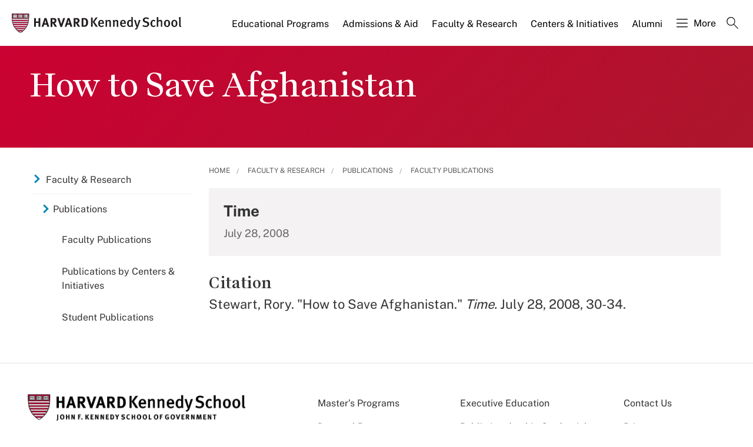

--- FILE ---
content_type: application/javascript;charset=iso-8859-1
request_url: https://fid.agkn.com/f?apiKey=2520642820
body_size: 125
content:
{ "TruAudienceID" : "E1:GeJb54j2Yo4Yy96nBqBL6A4PsZfFRhQqODaKplK-u3EvNrVzPFxdBgxZ_76jV4VWxvPm9JRpt_s7GICKm6UK_i6qpJTowypHHSSgqtBoupY7QfSPsf-h9Q-P_3shGYNZ", "L3" : "" }